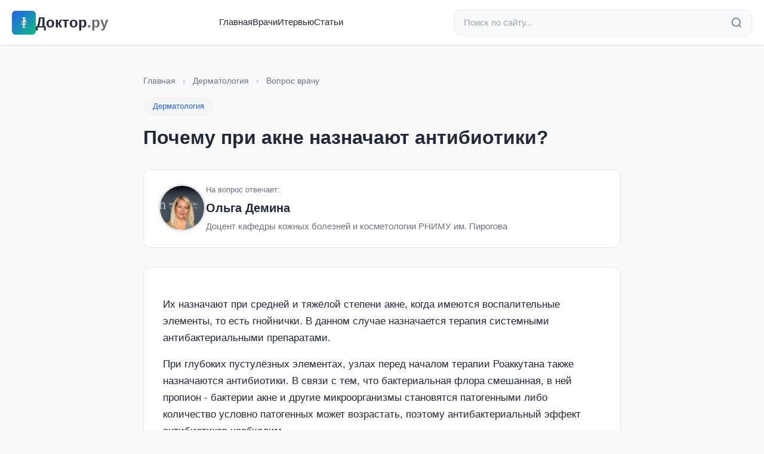

--- FILE ---
content_type: text/html; charset=utf-8
request_url: https://doctor.ru/question/9668/
body_size: 14170
content:
<!DOCTYPE html>
<html lang="ru">
<head>
  <meta charset="utf-8">
  <title>Почему при акне назначают антибиотики?</title>

    <meta name="description" content="Их назначают при средней и тяжёлой степени акне, когда имеются воспалительные элементы, то есть гнойнички.">
  
  <meta http-equiv="X-UA-Compatible" content="IE=edge">
  <meta name="viewport" content="width=device-width, initial-scale=1, maximum-scale=5">

    <meta property="og:type" content="article">
  <meta property="og:title" content="Почему при акне назначают антибиотики?">
  <meta property="og:url" content="https://doctor.ru/question/9668/">
  <meta property="og:site_name" content="Doctor.ru">
    <meta property="og:image" content="https://doctor.ru/uploads/guest_pic/2017/05/18/9c5d777f9830e7e19a16f2b85d9138bd.jpg">
      <meta property="og:description" content="Их назначают при средней и тяжёлой степени акне, когда имеются воспалительные элементы, то есть гнойнички.">
  
  <meta name="yandex-verification" content="483babc5d94ee5f2">
  <meta name="verify-admitad" content="360c15ba67">

    <link rel="stylesheet" href="/css/modern.css?v=1">

    <script>
    window.yaContextCb = window.yaContextCb || []
  </script>
  <script src="https://yandex.ru/ads/system/context.js" async></script>
</head>

<body data-value="">
  
  <!--LiveInternet counter-->
  <script type="text/javascript">
    new Image().src = "//counter.yadro.ru/hit?r" +
      escape(document.referrer) + ((typeof(screen) == "undefined") ? "" :
        ";s" + screen.width + "*" + screen.height + "*" + (screen.colorDepth ?
          screen.colorDepth : screen.pixelDepth)) + ";u" + escape(document.URL) +
      ";h" + escape(document.title.substring(0, 80)) +
      ";" + Math.random();
  </script>
  <!--/LiveInternet-->

  <!-- Yandex.Metrika counter -->
  <script type="text/javascript">
    (function(d, w, c) {
      (w[c] = w[c] || []).push(function() {
        try {
          w.yaCounter42510819 = new Ya.Metrika({
            id: 42510819,
            clickmap: true,
            trackLinks: true,
            accurateTrackBounce: true,
            webvisor: true
          });
        } catch (e) {}
      });
      var n = d.getElementsByTagName("script")[0],
        s = d.createElement("script"),
        f = function() { n.parentNode.insertBefore(s, n); };
      s.type = "text/javascript";
      s.async = true;
      s.src = "https://mc.yandex.ru/metrika/watch.js";
      if (w.opera == "[object Opera]") {
        d.addEventListener("DOMContentLoaded", f, false);
      } else { f(); }
    })(document, window, "yandex_metrika_callbacks");
  </script>
  <noscript>
    <div><img src="https://mc.yandex.ru/watch/42510819" style="position:absolute; left:-9999px;" alt="" /></div>
  </noscript>
  <!-- /Yandex.Metrika counter -->
  

    <header class="header">
    <div class="header-container">
      <div class="header-top">
        <a href="/" class="logo">
          <div class="logo-icon">
            <svg width="24" height="24" viewBox="0 0 24 24" fill="currentColor" style="image-rendering: pixelated; image-rendering: crisp-edges;">
                                          <rect x="11" y="3" width="2" height="18" fill="currentColor"/>

                            <rect x="10" y="3" width="4" height="1" fill="currentColor"/>
              <rect x="9" y="4" width="6" height="1" fill="currentColor"/>

                                          <rect x="13" y="7" width="2" height="2" fill="currentColor"/>
              <rect x="15" y="8" width="1" height="1" fill="currentColor"/>

                            <rect x="9" y="9" width="2" height="1" fill="currentColor"/>
              <rect x="13" y="9" width="2" height="1" fill="currentColor"/>

              <rect x="8" y="10" width="1" height="2" fill="currentColor"/>
              <rect x="15" y="10" width="1" height="2" fill="currentColor"/>

              <rect x="9" y="12" width="2" height="1" fill="currentColor"/>
              <rect x="13" y="12" width="2" height="1" fill="currentColor"/>

              <rect x="8" y="13" width="1" height="2" fill="currentColor"/>
              <rect x="15" y="13" width="1" height="2" fill="currentColor"/>

              <rect x="9" y="15" width="2" height="1" fill="currentColor"/>
              <rect x="13" y="15" width="2" height="1" fill="currentColor"/>

                            <rect x="8" y="16" width="1" height="1" fill="currentColor"/>

                            <rect x="9" y="20" width="6" height="1" fill="currentColor"/>
            </svg>
          </div>
          <span>Доктор<span style="opacity:0.7">.ру</span></span>
        </a>

        <nav class="nav">
          <a href="/">Главная</a>
          <a href="/doctors">Врачи</a>
          <a href="/articles">Итервью</a>
          <a href="/pub">Статьи</a>
        </nav>

        <form action="/search" method="get" class="search-bar">
          <input
            type="search"
            name="search"
            class="search-input"
            placeholder="Поиск по сайту..."
            value=""
          >
          <button type="submit" class="search-btn" aria-label="Найти">
            <svg width="20" height="20" viewBox="0 0 24 24" fill="none" stroke="currentColor" stroke-width="2">
              <circle cx="11" cy="11" r="8"/>
              <path d="m21 21-4.35-4.35"/>
            </svg>
          </button>
        </form>

        <button class="mobile-menu-btn" aria-label="Меню">
          <svg width="24" height="24" viewBox="0 0 24 24" fill="none" stroke="currentColor" stroke-width="2">
            <line x1="3" y1="12" x2="21" y2="12"/>
            <line x1="3" y1="6" x2="21" y2="6"/>
            <line x1="3" y1="18" x2="21" y2="18"/>
          </svg>
        </button>
      </div>

      <div class="mobile-nav" id="mobileNav">
        <ul>
          <li><a href="/">Главная</a></li>
          <li><a href="/doctors">Врачи</a></li>
          <li><a href="/articles">Интервью</a></li>
          <li><a href="/pub">Статьи</a></li>
        </ul>
      </div>
    </div>
  </header>
<div class="container content-wrapper">
  <div class="question-page" itemscope itemtype="http://schema.org/Question">
        <div class="breadcrumb">
      <a href="/">Главная</a>
      <span class="breadcrumb-separator">›</span>
            <a href="/cat/14/">Дерматология</a>
      <span class="breadcrumb-separator">›</span>
            <span>Вопрос врачу</span>
    </div>

        <div class="question-header">
            <a href="/cat/14/" class="question-category-badge">
        Дерматология
      </a>
            <h1 class="question-title" itemprop="name">
        Почему при акне назначают антибиотики?
      </h1>
    </div>

            <div class="doctor-card" itemprop="author" itemscope itemtype="http://schema.org/Person">
      <a href="/dossier/4874/" class="doctor-avatar">
                <img src="/uploads/guest_pic/2017/05/18/9c5d777f9830e7e19a16f2b85d9138bd.jpg" alt="Ольга Демина" itemprop="image">
              </a>
      <div class="doctor-info">
        <div class="doctor-label">На вопрос отвечает:</div>
        <div class="doctor-name">
          <a href="/dossier/4874/" itemprop="name">
            Ольга Демина
          </a>
        </div>
                <div class="doctor-position">Доцент кафедры кожных болезней и косметологии РНИМУ им. Пирогова</div>
              </div>
    </div>
    
        
        <div class="answer-content" itemprop="suggestedAnswer acceptedAnswer" itemscope itemtype="http://schema.org/Answer">
      <div itemprop="text">
        <p></p>
<p>
<p>Их назначают при средней и тяжёлой степени акне, когда имеются воспалительные элементы, то есть гнойнички. В данном случае назначается терапия системными антибактериальными препаратами.</p>

<p>При глубоких пустулёзных элементах, узлах перед началом терапии Роаккутана также назначаются антибиотики. В связи с тем, что бактериальная флора смешанная, в ней пропион - бактерии акне и другие микроорганизмы становятся патогенными либо количество условно патогенных может возрастать, поэтому антибактериальный эффект антибиотиков необходим.</p>

</p>
      </div>
    </div>

            <div class="tags">
            <a href="/tag/дерматовенерология" class="tag">#дерматовенерология</a>
            <a href="/tag/дерматология" class="tag">#дерматология</a>
            <a href="/tag/акне" class="tag">#акне</a>
          </div>
    
        <div class="navigation-buttons">
            <a href="/question/9667/" class="nav-button">
        <svg width="16" height="16" viewBox="0 0 24 24" fill="none" stroke="currentColor" stroke-width="2">
          <path d="M19 12H5M12 19l-7-7 7-7"/>
        </svg>
        Предыдущий вопрос
      </a>
                  <a href="/question/2195/" class="nav-button nav-button-primary">
        Следующий вопрос
        <svg width="16" height="16" viewBox="0 0 24 24" fill="none" stroke="currentColor" stroke-width="2">
          <path d="M5 12h14M12 5l7 7-7 7"/>
        </svg>
      </a>
                  <a href="/dossier/4874/" class="nav-button">
        Все вопросы к врачу
      </a>
          </div>
  </div>
</div>

  <footer class="footer">
    <div class="footer-content">
      <div class="footer-grid">
        <div class="footer-section">
          <h3>О проекте</h3>
          <p class="footer-description">
            Доктор.ру — медицинский портал о здоровье. Ответы врачей на вопросы пациентов, статьи и публикации о медицине.
          </p>
          <div class="footer-social">
            <a href="https://vk.com/rudoctor" target="_blank" rel="noopener" aria-label="ВКонтакте">
              <svg width="20" height="20" viewBox="0 0 24 24" fill="currentColor">
                <path d="M15.07 2H8.93C3.33 2 2 3.33 2 8.93v6.14C2 20.67 3.33 22 8.93 22h6.14c5.6 0 6.93-1.33 6.93-6.93V8.93C22 3.33 20.67 2 15.07 2zm3.45 15.44h-1.63c-.69 0-.9-.56-2.15-1.8-1.08-1.05-1.56-1.19-1.83-1.19-.37 0-.48.11-.48.63v1.64c0 .44-.14.7-1.31.7-1.98 0-4.18-1.2-5.73-3.44-2.33-3.28-2.97-5.76-2.97-6.27 0-.27.11-.52.63-.52h1.63c.47 0 .65.21.83.71.95 2.58 2.54 4.84 3.2 4.84.24 0 .36-.11.36-.73v-2.85c-.08-1.37-.81-1.49-.81-1.98 0-.21.18-.43.47-.43h2.56c.39 0 .54.22.54.68v3.86c0 .4.18.54.3.54.24 0 .44-.14.88-.58 1.35-1.52 2.32-3.87 2.32-3.87.13-.27.34-.52.81-.52h1.63c.49 0 .6.25.49.68-.19.94-2.28 4.17-2.28 4.17-.2.33-.28.48 0 .85.21.27.89.87 1.35 1.4.82.94 1.45 1.72 1.62 2.27.17.54-.09.81-.58.81z"/>
              </svg>
            </a>
          </div>
        </div>

        <div class="footer-section">
          <h3>Навигация</h3>
          <ul class="footer-links">
            <li><a href="/">Главная</a></li>
            <li><a href="/doctors">Врачи</a></li>
            <li><a href="/articles">Публикации</a></li>
            <li><a href="/pub">Статьи</a></li>
            <li><a href="/archive">Архив</a></li>
          </ul>
        </div>

        <div class="footer-section">
          <h3>Разделы</h3>
          <ul class="footer-links">
            <li><a href="/cat/18/">Кардиология</a></li>
            <li><a href="/cat/23/">Неврология</a></li>
            <li><a href="/cat/33/">Педиатрия</a></li>
            <li><a href="/cat/13/">Гинекология</a></li>
            <li><a href="/cat/26/">Онкология</a></li>
            <li><a href="/cat/31/">Офтальмология</a></li>
          </ul>
        </div>

                <div class="footer-section">
          <h3>Популярные вопросы</h3>
          <ul class="footer-links popular-questions">
                        <li>
              <a href="/question/10">
                Что такое инсульт? Почему он...
              </a>
            </li>
                        <li>
              <a href="/question/11">
                Ишемический, геморрагический и...
              </a>
            </li>
                        <li>
              <a href="/question/12">
                Что делать при подозрении на...
              </a>
            </li>
                        <li>
              <a href="/question/13">
                Какие симптомы у инсульта? Чем...
              </a>
            </li>
                        <li>
              <a href="/question/14">
                Что происходит с мозгом в...
              </a>
            </li>
                      </ul>
        </div>
              </div>

      <div class="footer-bottom">
        <div class="footer-copyright">
          &copy; 2026 doctor.ru — Все права защищены
          <br>
          <a href="mailto:admin@doctor.ru" style="color: rgba(255, 255, 255, 0.7);">admin@doctor.ru</a>
        </div>
        <div class="footer-age">18+</div>
      </div>
    </div>
  </footer>

    <script src="/js/app.js?v=1" defer></script>
</body>
</html>